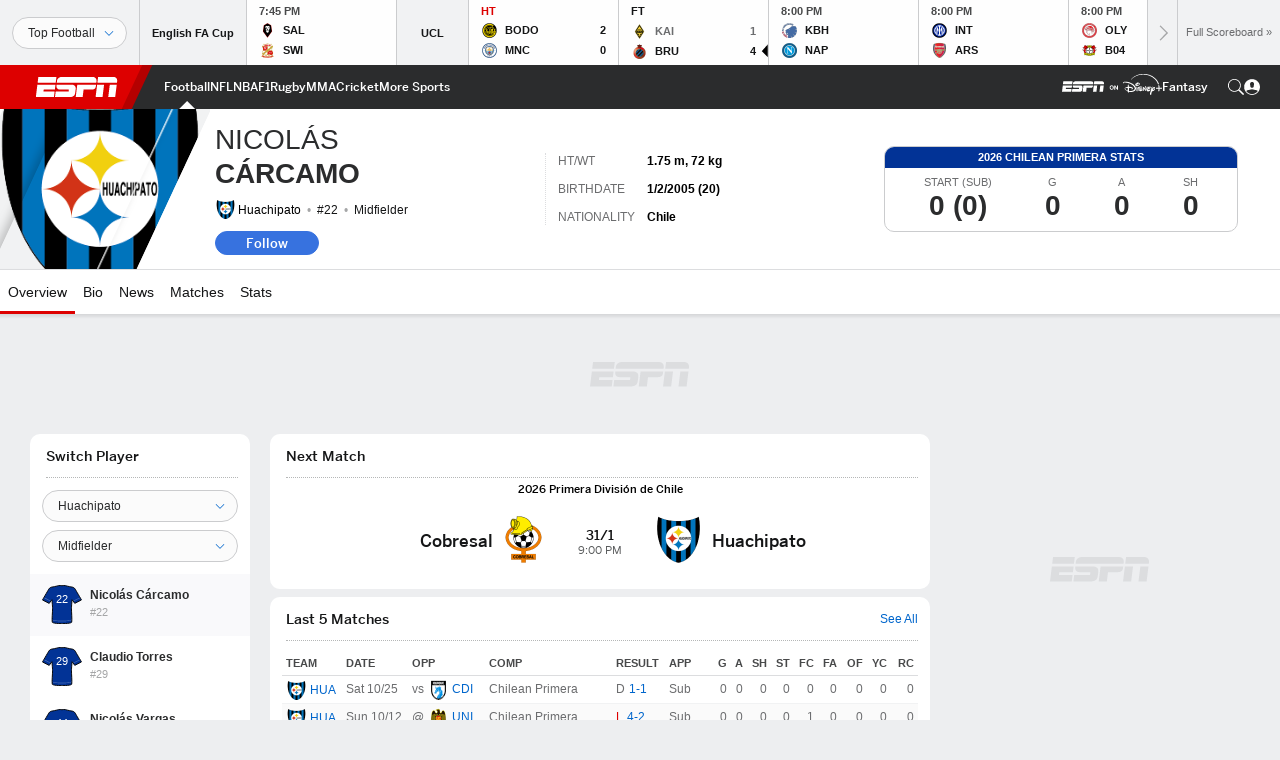

--- FILE ---
content_type: text/html; charset=utf-8
request_url: https://www.google.com/recaptcha/enterprise/anchor?ar=1&k=6LciB_gZAAAAAA_mwJ4G0XZ0BXWvLTt67V7YizXx&co=aHR0cHM6Ly9jZG4ucmVnaXN0ZXJkaXNuZXkuZ28uY29tOjQ0Mw..&hl=en&v=PoyoqOPhxBO7pBk68S4YbpHZ&size=invisible&anchor-ms=20000&execute-ms=30000&cb=71zsjgmvnkcf
body_size: 48830
content:
<!DOCTYPE HTML><html dir="ltr" lang="en"><head><meta http-equiv="Content-Type" content="text/html; charset=UTF-8">
<meta http-equiv="X-UA-Compatible" content="IE=edge">
<title>reCAPTCHA</title>
<style type="text/css">
/* cyrillic-ext */
@font-face {
  font-family: 'Roboto';
  font-style: normal;
  font-weight: 400;
  font-stretch: 100%;
  src: url(//fonts.gstatic.com/s/roboto/v48/KFO7CnqEu92Fr1ME7kSn66aGLdTylUAMa3GUBHMdazTgWw.woff2) format('woff2');
  unicode-range: U+0460-052F, U+1C80-1C8A, U+20B4, U+2DE0-2DFF, U+A640-A69F, U+FE2E-FE2F;
}
/* cyrillic */
@font-face {
  font-family: 'Roboto';
  font-style: normal;
  font-weight: 400;
  font-stretch: 100%;
  src: url(//fonts.gstatic.com/s/roboto/v48/KFO7CnqEu92Fr1ME7kSn66aGLdTylUAMa3iUBHMdazTgWw.woff2) format('woff2');
  unicode-range: U+0301, U+0400-045F, U+0490-0491, U+04B0-04B1, U+2116;
}
/* greek-ext */
@font-face {
  font-family: 'Roboto';
  font-style: normal;
  font-weight: 400;
  font-stretch: 100%;
  src: url(//fonts.gstatic.com/s/roboto/v48/KFO7CnqEu92Fr1ME7kSn66aGLdTylUAMa3CUBHMdazTgWw.woff2) format('woff2');
  unicode-range: U+1F00-1FFF;
}
/* greek */
@font-face {
  font-family: 'Roboto';
  font-style: normal;
  font-weight: 400;
  font-stretch: 100%;
  src: url(//fonts.gstatic.com/s/roboto/v48/KFO7CnqEu92Fr1ME7kSn66aGLdTylUAMa3-UBHMdazTgWw.woff2) format('woff2');
  unicode-range: U+0370-0377, U+037A-037F, U+0384-038A, U+038C, U+038E-03A1, U+03A3-03FF;
}
/* math */
@font-face {
  font-family: 'Roboto';
  font-style: normal;
  font-weight: 400;
  font-stretch: 100%;
  src: url(//fonts.gstatic.com/s/roboto/v48/KFO7CnqEu92Fr1ME7kSn66aGLdTylUAMawCUBHMdazTgWw.woff2) format('woff2');
  unicode-range: U+0302-0303, U+0305, U+0307-0308, U+0310, U+0312, U+0315, U+031A, U+0326-0327, U+032C, U+032F-0330, U+0332-0333, U+0338, U+033A, U+0346, U+034D, U+0391-03A1, U+03A3-03A9, U+03B1-03C9, U+03D1, U+03D5-03D6, U+03F0-03F1, U+03F4-03F5, U+2016-2017, U+2034-2038, U+203C, U+2040, U+2043, U+2047, U+2050, U+2057, U+205F, U+2070-2071, U+2074-208E, U+2090-209C, U+20D0-20DC, U+20E1, U+20E5-20EF, U+2100-2112, U+2114-2115, U+2117-2121, U+2123-214F, U+2190, U+2192, U+2194-21AE, U+21B0-21E5, U+21F1-21F2, U+21F4-2211, U+2213-2214, U+2216-22FF, U+2308-230B, U+2310, U+2319, U+231C-2321, U+2336-237A, U+237C, U+2395, U+239B-23B7, U+23D0, U+23DC-23E1, U+2474-2475, U+25AF, U+25B3, U+25B7, U+25BD, U+25C1, U+25CA, U+25CC, U+25FB, U+266D-266F, U+27C0-27FF, U+2900-2AFF, U+2B0E-2B11, U+2B30-2B4C, U+2BFE, U+3030, U+FF5B, U+FF5D, U+1D400-1D7FF, U+1EE00-1EEFF;
}
/* symbols */
@font-face {
  font-family: 'Roboto';
  font-style: normal;
  font-weight: 400;
  font-stretch: 100%;
  src: url(//fonts.gstatic.com/s/roboto/v48/KFO7CnqEu92Fr1ME7kSn66aGLdTylUAMaxKUBHMdazTgWw.woff2) format('woff2');
  unicode-range: U+0001-000C, U+000E-001F, U+007F-009F, U+20DD-20E0, U+20E2-20E4, U+2150-218F, U+2190, U+2192, U+2194-2199, U+21AF, U+21E6-21F0, U+21F3, U+2218-2219, U+2299, U+22C4-22C6, U+2300-243F, U+2440-244A, U+2460-24FF, U+25A0-27BF, U+2800-28FF, U+2921-2922, U+2981, U+29BF, U+29EB, U+2B00-2BFF, U+4DC0-4DFF, U+FFF9-FFFB, U+10140-1018E, U+10190-1019C, U+101A0, U+101D0-101FD, U+102E0-102FB, U+10E60-10E7E, U+1D2C0-1D2D3, U+1D2E0-1D37F, U+1F000-1F0FF, U+1F100-1F1AD, U+1F1E6-1F1FF, U+1F30D-1F30F, U+1F315, U+1F31C, U+1F31E, U+1F320-1F32C, U+1F336, U+1F378, U+1F37D, U+1F382, U+1F393-1F39F, U+1F3A7-1F3A8, U+1F3AC-1F3AF, U+1F3C2, U+1F3C4-1F3C6, U+1F3CA-1F3CE, U+1F3D4-1F3E0, U+1F3ED, U+1F3F1-1F3F3, U+1F3F5-1F3F7, U+1F408, U+1F415, U+1F41F, U+1F426, U+1F43F, U+1F441-1F442, U+1F444, U+1F446-1F449, U+1F44C-1F44E, U+1F453, U+1F46A, U+1F47D, U+1F4A3, U+1F4B0, U+1F4B3, U+1F4B9, U+1F4BB, U+1F4BF, U+1F4C8-1F4CB, U+1F4D6, U+1F4DA, U+1F4DF, U+1F4E3-1F4E6, U+1F4EA-1F4ED, U+1F4F7, U+1F4F9-1F4FB, U+1F4FD-1F4FE, U+1F503, U+1F507-1F50B, U+1F50D, U+1F512-1F513, U+1F53E-1F54A, U+1F54F-1F5FA, U+1F610, U+1F650-1F67F, U+1F687, U+1F68D, U+1F691, U+1F694, U+1F698, U+1F6AD, U+1F6B2, U+1F6B9-1F6BA, U+1F6BC, U+1F6C6-1F6CF, U+1F6D3-1F6D7, U+1F6E0-1F6EA, U+1F6F0-1F6F3, U+1F6F7-1F6FC, U+1F700-1F7FF, U+1F800-1F80B, U+1F810-1F847, U+1F850-1F859, U+1F860-1F887, U+1F890-1F8AD, U+1F8B0-1F8BB, U+1F8C0-1F8C1, U+1F900-1F90B, U+1F93B, U+1F946, U+1F984, U+1F996, U+1F9E9, U+1FA00-1FA6F, U+1FA70-1FA7C, U+1FA80-1FA89, U+1FA8F-1FAC6, U+1FACE-1FADC, U+1FADF-1FAE9, U+1FAF0-1FAF8, U+1FB00-1FBFF;
}
/* vietnamese */
@font-face {
  font-family: 'Roboto';
  font-style: normal;
  font-weight: 400;
  font-stretch: 100%;
  src: url(//fonts.gstatic.com/s/roboto/v48/KFO7CnqEu92Fr1ME7kSn66aGLdTylUAMa3OUBHMdazTgWw.woff2) format('woff2');
  unicode-range: U+0102-0103, U+0110-0111, U+0128-0129, U+0168-0169, U+01A0-01A1, U+01AF-01B0, U+0300-0301, U+0303-0304, U+0308-0309, U+0323, U+0329, U+1EA0-1EF9, U+20AB;
}
/* latin-ext */
@font-face {
  font-family: 'Roboto';
  font-style: normal;
  font-weight: 400;
  font-stretch: 100%;
  src: url(//fonts.gstatic.com/s/roboto/v48/KFO7CnqEu92Fr1ME7kSn66aGLdTylUAMa3KUBHMdazTgWw.woff2) format('woff2');
  unicode-range: U+0100-02BA, U+02BD-02C5, U+02C7-02CC, U+02CE-02D7, U+02DD-02FF, U+0304, U+0308, U+0329, U+1D00-1DBF, U+1E00-1E9F, U+1EF2-1EFF, U+2020, U+20A0-20AB, U+20AD-20C0, U+2113, U+2C60-2C7F, U+A720-A7FF;
}
/* latin */
@font-face {
  font-family: 'Roboto';
  font-style: normal;
  font-weight: 400;
  font-stretch: 100%;
  src: url(//fonts.gstatic.com/s/roboto/v48/KFO7CnqEu92Fr1ME7kSn66aGLdTylUAMa3yUBHMdazQ.woff2) format('woff2');
  unicode-range: U+0000-00FF, U+0131, U+0152-0153, U+02BB-02BC, U+02C6, U+02DA, U+02DC, U+0304, U+0308, U+0329, U+2000-206F, U+20AC, U+2122, U+2191, U+2193, U+2212, U+2215, U+FEFF, U+FFFD;
}
/* cyrillic-ext */
@font-face {
  font-family: 'Roboto';
  font-style: normal;
  font-weight: 500;
  font-stretch: 100%;
  src: url(//fonts.gstatic.com/s/roboto/v48/KFO7CnqEu92Fr1ME7kSn66aGLdTylUAMa3GUBHMdazTgWw.woff2) format('woff2');
  unicode-range: U+0460-052F, U+1C80-1C8A, U+20B4, U+2DE0-2DFF, U+A640-A69F, U+FE2E-FE2F;
}
/* cyrillic */
@font-face {
  font-family: 'Roboto';
  font-style: normal;
  font-weight: 500;
  font-stretch: 100%;
  src: url(//fonts.gstatic.com/s/roboto/v48/KFO7CnqEu92Fr1ME7kSn66aGLdTylUAMa3iUBHMdazTgWw.woff2) format('woff2');
  unicode-range: U+0301, U+0400-045F, U+0490-0491, U+04B0-04B1, U+2116;
}
/* greek-ext */
@font-face {
  font-family: 'Roboto';
  font-style: normal;
  font-weight: 500;
  font-stretch: 100%;
  src: url(//fonts.gstatic.com/s/roboto/v48/KFO7CnqEu92Fr1ME7kSn66aGLdTylUAMa3CUBHMdazTgWw.woff2) format('woff2');
  unicode-range: U+1F00-1FFF;
}
/* greek */
@font-face {
  font-family: 'Roboto';
  font-style: normal;
  font-weight: 500;
  font-stretch: 100%;
  src: url(//fonts.gstatic.com/s/roboto/v48/KFO7CnqEu92Fr1ME7kSn66aGLdTylUAMa3-UBHMdazTgWw.woff2) format('woff2');
  unicode-range: U+0370-0377, U+037A-037F, U+0384-038A, U+038C, U+038E-03A1, U+03A3-03FF;
}
/* math */
@font-face {
  font-family: 'Roboto';
  font-style: normal;
  font-weight: 500;
  font-stretch: 100%;
  src: url(//fonts.gstatic.com/s/roboto/v48/KFO7CnqEu92Fr1ME7kSn66aGLdTylUAMawCUBHMdazTgWw.woff2) format('woff2');
  unicode-range: U+0302-0303, U+0305, U+0307-0308, U+0310, U+0312, U+0315, U+031A, U+0326-0327, U+032C, U+032F-0330, U+0332-0333, U+0338, U+033A, U+0346, U+034D, U+0391-03A1, U+03A3-03A9, U+03B1-03C9, U+03D1, U+03D5-03D6, U+03F0-03F1, U+03F4-03F5, U+2016-2017, U+2034-2038, U+203C, U+2040, U+2043, U+2047, U+2050, U+2057, U+205F, U+2070-2071, U+2074-208E, U+2090-209C, U+20D0-20DC, U+20E1, U+20E5-20EF, U+2100-2112, U+2114-2115, U+2117-2121, U+2123-214F, U+2190, U+2192, U+2194-21AE, U+21B0-21E5, U+21F1-21F2, U+21F4-2211, U+2213-2214, U+2216-22FF, U+2308-230B, U+2310, U+2319, U+231C-2321, U+2336-237A, U+237C, U+2395, U+239B-23B7, U+23D0, U+23DC-23E1, U+2474-2475, U+25AF, U+25B3, U+25B7, U+25BD, U+25C1, U+25CA, U+25CC, U+25FB, U+266D-266F, U+27C0-27FF, U+2900-2AFF, U+2B0E-2B11, U+2B30-2B4C, U+2BFE, U+3030, U+FF5B, U+FF5D, U+1D400-1D7FF, U+1EE00-1EEFF;
}
/* symbols */
@font-face {
  font-family: 'Roboto';
  font-style: normal;
  font-weight: 500;
  font-stretch: 100%;
  src: url(//fonts.gstatic.com/s/roboto/v48/KFO7CnqEu92Fr1ME7kSn66aGLdTylUAMaxKUBHMdazTgWw.woff2) format('woff2');
  unicode-range: U+0001-000C, U+000E-001F, U+007F-009F, U+20DD-20E0, U+20E2-20E4, U+2150-218F, U+2190, U+2192, U+2194-2199, U+21AF, U+21E6-21F0, U+21F3, U+2218-2219, U+2299, U+22C4-22C6, U+2300-243F, U+2440-244A, U+2460-24FF, U+25A0-27BF, U+2800-28FF, U+2921-2922, U+2981, U+29BF, U+29EB, U+2B00-2BFF, U+4DC0-4DFF, U+FFF9-FFFB, U+10140-1018E, U+10190-1019C, U+101A0, U+101D0-101FD, U+102E0-102FB, U+10E60-10E7E, U+1D2C0-1D2D3, U+1D2E0-1D37F, U+1F000-1F0FF, U+1F100-1F1AD, U+1F1E6-1F1FF, U+1F30D-1F30F, U+1F315, U+1F31C, U+1F31E, U+1F320-1F32C, U+1F336, U+1F378, U+1F37D, U+1F382, U+1F393-1F39F, U+1F3A7-1F3A8, U+1F3AC-1F3AF, U+1F3C2, U+1F3C4-1F3C6, U+1F3CA-1F3CE, U+1F3D4-1F3E0, U+1F3ED, U+1F3F1-1F3F3, U+1F3F5-1F3F7, U+1F408, U+1F415, U+1F41F, U+1F426, U+1F43F, U+1F441-1F442, U+1F444, U+1F446-1F449, U+1F44C-1F44E, U+1F453, U+1F46A, U+1F47D, U+1F4A3, U+1F4B0, U+1F4B3, U+1F4B9, U+1F4BB, U+1F4BF, U+1F4C8-1F4CB, U+1F4D6, U+1F4DA, U+1F4DF, U+1F4E3-1F4E6, U+1F4EA-1F4ED, U+1F4F7, U+1F4F9-1F4FB, U+1F4FD-1F4FE, U+1F503, U+1F507-1F50B, U+1F50D, U+1F512-1F513, U+1F53E-1F54A, U+1F54F-1F5FA, U+1F610, U+1F650-1F67F, U+1F687, U+1F68D, U+1F691, U+1F694, U+1F698, U+1F6AD, U+1F6B2, U+1F6B9-1F6BA, U+1F6BC, U+1F6C6-1F6CF, U+1F6D3-1F6D7, U+1F6E0-1F6EA, U+1F6F0-1F6F3, U+1F6F7-1F6FC, U+1F700-1F7FF, U+1F800-1F80B, U+1F810-1F847, U+1F850-1F859, U+1F860-1F887, U+1F890-1F8AD, U+1F8B0-1F8BB, U+1F8C0-1F8C1, U+1F900-1F90B, U+1F93B, U+1F946, U+1F984, U+1F996, U+1F9E9, U+1FA00-1FA6F, U+1FA70-1FA7C, U+1FA80-1FA89, U+1FA8F-1FAC6, U+1FACE-1FADC, U+1FADF-1FAE9, U+1FAF0-1FAF8, U+1FB00-1FBFF;
}
/* vietnamese */
@font-face {
  font-family: 'Roboto';
  font-style: normal;
  font-weight: 500;
  font-stretch: 100%;
  src: url(//fonts.gstatic.com/s/roboto/v48/KFO7CnqEu92Fr1ME7kSn66aGLdTylUAMa3OUBHMdazTgWw.woff2) format('woff2');
  unicode-range: U+0102-0103, U+0110-0111, U+0128-0129, U+0168-0169, U+01A0-01A1, U+01AF-01B0, U+0300-0301, U+0303-0304, U+0308-0309, U+0323, U+0329, U+1EA0-1EF9, U+20AB;
}
/* latin-ext */
@font-face {
  font-family: 'Roboto';
  font-style: normal;
  font-weight: 500;
  font-stretch: 100%;
  src: url(//fonts.gstatic.com/s/roboto/v48/KFO7CnqEu92Fr1ME7kSn66aGLdTylUAMa3KUBHMdazTgWw.woff2) format('woff2');
  unicode-range: U+0100-02BA, U+02BD-02C5, U+02C7-02CC, U+02CE-02D7, U+02DD-02FF, U+0304, U+0308, U+0329, U+1D00-1DBF, U+1E00-1E9F, U+1EF2-1EFF, U+2020, U+20A0-20AB, U+20AD-20C0, U+2113, U+2C60-2C7F, U+A720-A7FF;
}
/* latin */
@font-face {
  font-family: 'Roboto';
  font-style: normal;
  font-weight: 500;
  font-stretch: 100%;
  src: url(//fonts.gstatic.com/s/roboto/v48/KFO7CnqEu92Fr1ME7kSn66aGLdTylUAMa3yUBHMdazQ.woff2) format('woff2');
  unicode-range: U+0000-00FF, U+0131, U+0152-0153, U+02BB-02BC, U+02C6, U+02DA, U+02DC, U+0304, U+0308, U+0329, U+2000-206F, U+20AC, U+2122, U+2191, U+2193, U+2212, U+2215, U+FEFF, U+FFFD;
}
/* cyrillic-ext */
@font-face {
  font-family: 'Roboto';
  font-style: normal;
  font-weight: 900;
  font-stretch: 100%;
  src: url(//fonts.gstatic.com/s/roboto/v48/KFO7CnqEu92Fr1ME7kSn66aGLdTylUAMa3GUBHMdazTgWw.woff2) format('woff2');
  unicode-range: U+0460-052F, U+1C80-1C8A, U+20B4, U+2DE0-2DFF, U+A640-A69F, U+FE2E-FE2F;
}
/* cyrillic */
@font-face {
  font-family: 'Roboto';
  font-style: normal;
  font-weight: 900;
  font-stretch: 100%;
  src: url(//fonts.gstatic.com/s/roboto/v48/KFO7CnqEu92Fr1ME7kSn66aGLdTylUAMa3iUBHMdazTgWw.woff2) format('woff2');
  unicode-range: U+0301, U+0400-045F, U+0490-0491, U+04B0-04B1, U+2116;
}
/* greek-ext */
@font-face {
  font-family: 'Roboto';
  font-style: normal;
  font-weight: 900;
  font-stretch: 100%;
  src: url(//fonts.gstatic.com/s/roboto/v48/KFO7CnqEu92Fr1ME7kSn66aGLdTylUAMa3CUBHMdazTgWw.woff2) format('woff2');
  unicode-range: U+1F00-1FFF;
}
/* greek */
@font-face {
  font-family: 'Roboto';
  font-style: normal;
  font-weight: 900;
  font-stretch: 100%;
  src: url(//fonts.gstatic.com/s/roboto/v48/KFO7CnqEu92Fr1ME7kSn66aGLdTylUAMa3-UBHMdazTgWw.woff2) format('woff2');
  unicode-range: U+0370-0377, U+037A-037F, U+0384-038A, U+038C, U+038E-03A1, U+03A3-03FF;
}
/* math */
@font-face {
  font-family: 'Roboto';
  font-style: normal;
  font-weight: 900;
  font-stretch: 100%;
  src: url(//fonts.gstatic.com/s/roboto/v48/KFO7CnqEu92Fr1ME7kSn66aGLdTylUAMawCUBHMdazTgWw.woff2) format('woff2');
  unicode-range: U+0302-0303, U+0305, U+0307-0308, U+0310, U+0312, U+0315, U+031A, U+0326-0327, U+032C, U+032F-0330, U+0332-0333, U+0338, U+033A, U+0346, U+034D, U+0391-03A1, U+03A3-03A9, U+03B1-03C9, U+03D1, U+03D5-03D6, U+03F0-03F1, U+03F4-03F5, U+2016-2017, U+2034-2038, U+203C, U+2040, U+2043, U+2047, U+2050, U+2057, U+205F, U+2070-2071, U+2074-208E, U+2090-209C, U+20D0-20DC, U+20E1, U+20E5-20EF, U+2100-2112, U+2114-2115, U+2117-2121, U+2123-214F, U+2190, U+2192, U+2194-21AE, U+21B0-21E5, U+21F1-21F2, U+21F4-2211, U+2213-2214, U+2216-22FF, U+2308-230B, U+2310, U+2319, U+231C-2321, U+2336-237A, U+237C, U+2395, U+239B-23B7, U+23D0, U+23DC-23E1, U+2474-2475, U+25AF, U+25B3, U+25B7, U+25BD, U+25C1, U+25CA, U+25CC, U+25FB, U+266D-266F, U+27C0-27FF, U+2900-2AFF, U+2B0E-2B11, U+2B30-2B4C, U+2BFE, U+3030, U+FF5B, U+FF5D, U+1D400-1D7FF, U+1EE00-1EEFF;
}
/* symbols */
@font-face {
  font-family: 'Roboto';
  font-style: normal;
  font-weight: 900;
  font-stretch: 100%;
  src: url(//fonts.gstatic.com/s/roboto/v48/KFO7CnqEu92Fr1ME7kSn66aGLdTylUAMaxKUBHMdazTgWw.woff2) format('woff2');
  unicode-range: U+0001-000C, U+000E-001F, U+007F-009F, U+20DD-20E0, U+20E2-20E4, U+2150-218F, U+2190, U+2192, U+2194-2199, U+21AF, U+21E6-21F0, U+21F3, U+2218-2219, U+2299, U+22C4-22C6, U+2300-243F, U+2440-244A, U+2460-24FF, U+25A0-27BF, U+2800-28FF, U+2921-2922, U+2981, U+29BF, U+29EB, U+2B00-2BFF, U+4DC0-4DFF, U+FFF9-FFFB, U+10140-1018E, U+10190-1019C, U+101A0, U+101D0-101FD, U+102E0-102FB, U+10E60-10E7E, U+1D2C0-1D2D3, U+1D2E0-1D37F, U+1F000-1F0FF, U+1F100-1F1AD, U+1F1E6-1F1FF, U+1F30D-1F30F, U+1F315, U+1F31C, U+1F31E, U+1F320-1F32C, U+1F336, U+1F378, U+1F37D, U+1F382, U+1F393-1F39F, U+1F3A7-1F3A8, U+1F3AC-1F3AF, U+1F3C2, U+1F3C4-1F3C6, U+1F3CA-1F3CE, U+1F3D4-1F3E0, U+1F3ED, U+1F3F1-1F3F3, U+1F3F5-1F3F7, U+1F408, U+1F415, U+1F41F, U+1F426, U+1F43F, U+1F441-1F442, U+1F444, U+1F446-1F449, U+1F44C-1F44E, U+1F453, U+1F46A, U+1F47D, U+1F4A3, U+1F4B0, U+1F4B3, U+1F4B9, U+1F4BB, U+1F4BF, U+1F4C8-1F4CB, U+1F4D6, U+1F4DA, U+1F4DF, U+1F4E3-1F4E6, U+1F4EA-1F4ED, U+1F4F7, U+1F4F9-1F4FB, U+1F4FD-1F4FE, U+1F503, U+1F507-1F50B, U+1F50D, U+1F512-1F513, U+1F53E-1F54A, U+1F54F-1F5FA, U+1F610, U+1F650-1F67F, U+1F687, U+1F68D, U+1F691, U+1F694, U+1F698, U+1F6AD, U+1F6B2, U+1F6B9-1F6BA, U+1F6BC, U+1F6C6-1F6CF, U+1F6D3-1F6D7, U+1F6E0-1F6EA, U+1F6F0-1F6F3, U+1F6F7-1F6FC, U+1F700-1F7FF, U+1F800-1F80B, U+1F810-1F847, U+1F850-1F859, U+1F860-1F887, U+1F890-1F8AD, U+1F8B0-1F8BB, U+1F8C0-1F8C1, U+1F900-1F90B, U+1F93B, U+1F946, U+1F984, U+1F996, U+1F9E9, U+1FA00-1FA6F, U+1FA70-1FA7C, U+1FA80-1FA89, U+1FA8F-1FAC6, U+1FACE-1FADC, U+1FADF-1FAE9, U+1FAF0-1FAF8, U+1FB00-1FBFF;
}
/* vietnamese */
@font-face {
  font-family: 'Roboto';
  font-style: normal;
  font-weight: 900;
  font-stretch: 100%;
  src: url(//fonts.gstatic.com/s/roboto/v48/KFO7CnqEu92Fr1ME7kSn66aGLdTylUAMa3OUBHMdazTgWw.woff2) format('woff2');
  unicode-range: U+0102-0103, U+0110-0111, U+0128-0129, U+0168-0169, U+01A0-01A1, U+01AF-01B0, U+0300-0301, U+0303-0304, U+0308-0309, U+0323, U+0329, U+1EA0-1EF9, U+20AB;
}
/* latin-ext */
@font-face {
  font-family: 'Roboto';
  font-style: normal;
  font-weight: 900;
  font-stretch: 100%;
  src: url(//fonts.gstatic.com/s/roboto/v48/KFO7CnqEu92Fr1ME7kSn66aGLdTylUAMa3KUBHMdazTgWw.woff2) format('woff2');
  unicode-range: U+0100-02BA, U+02BD-02C5, U+02C7-02CC, U+02CE-02D7, U+02DD-02FF, U+0304, U+0308, U+0329, U+1D00-1DBF, U+1E00-1E9F, U+1EF2-1EFF, U+2020, U+20A0-20AB, U+20AD-20C0, U+2113, U+2C60-2C7F, U+A720-A7FF;
}
/* latin */
@font-face {
  font-family: 'Roboto';
  font-style: normal;
  font-weight: 900;
  font-stretch: 100%;
  src: url(//fonts.gstatic.com/s/roboto/v48/KFO7CnqEu92Fr1ME7kSn66aGLdTylUAMa3yUBHMdazQ.woff2) format('woff2');
  unicode-range: U+0000-00FF, U+0131, U+0152-0153, U+02BB-02BC, U+02C6, U+02DA, U+02DC, U+0304, U+0308, U+0329, U+2000-206F, U+20AC, U+2122, U+2191, U+2193, U+2212, U+2215, U+FEFF, U+FFFD;
}

</style>
<link rel="stylesheet" type="text/css" href="https://www.gstatic.com/recaptcha/releases/PoyoqOPhxBO7pBk68S4YbpHZ/styles__ltr.css">
<script nonce="dtYUMdsiJvQXEXKCksJCbw" type="text/javascript">window['__recaptcha_api'] = 'https://www.google.com/recaptcha/enterprise/';</script>
<script type="text/javascript" src="https://www.gstatic.com/recaptcha/releases/PoyoqOPhxBO7pBk68S4YbpHZ/recaptcha__en.js" nonce="dtYUMdsiJvQXEXKCksJCbw">
      
    </script></head>
<body><div id="rc-anchor-alert" class="rc-anchor-alert"></div>
<input type="hidden" id="recaptcha-token" value="[base64]">
<script type="text/javascript" nonce="dtYUMdsiJvQXEXKCksJCbw">
      recaptcha.anchor.Main.init("[\x22ainput\x22,[\x22bgdata\x22,\x22\x22,\[base64]/[base64]/[base64]/bmV3IHJbeF0oY1swXSk6RT09Mj9uZXcgclt4XShjWzBdLGNbMV0pOkU9PTM/bmV3IHJbeF0oY1swXSxjWzFdLGNbMl0pOkU9PTQ/[base64]/[base64]/[base64]/[base64]/[base64]/[base64]/[base64]/[base64]\x22,\[base64]\\u003d\x22,\x22V8Ouwp3CrFZ1a8K1wr3CjsOnT8O1bcOBfXLDqcK8wqQIw65HwqxFecO0w59Zw5nCvcKSLMK3L0rCnsKwwozDi8K/R8OZCcOQw54LwpIqXFg5wqjDm8OBwpDCvSfDmMOvw5pow5nDvl3CkgZ/LcObwrXDmA9rM2PCuWYpFsKRGsK6CcKqLUrDtDRqwrHCrcOxLlbCr1UnYMOhH8KJwr8TRFfDoAN5wq/[base64]/DpMKFwpRmwp4lw6VKwq8iwpsTUhDCtQ5xZjcHMMKKTHbDksO3KUTCm3MbG2Ryw444wqDCoiE9wqIUERrCtTVhw4zDuTVmw6fDl1HDjyIsPsOnw57DvGU/[base64]/Mx03FzBlaMO0FUbCgsK1w5BdwrfDkR56w4gVwrcTwpNzfHJPCXspIcOXVhPCsHjDj8OeVURxwrPDmcOfw7UFwrjDnk8bQQEnw7/Cn8KlFMOkPsKzw4J5Q3LCpA3CllJdwqx6FcKIw47DvsKSAcKnSkLDmcOOScOGNMKBFW3Ci8Ovw6jCnRbDqQVtwpgoasKNwqoAw6HCtMODCRDCpsOwwoEBEwxEw6EcZg1Aw7lfdcOXwrbDm8Osa3MPCg7Dj8KQw5nDhFfCicOeWsKeOH/DvMKeGVDCuAJcJSVkf8KTwr/[base64]/[base64]/Ci8Kawp5aLAdXw58GwofDp8OXVAPDkx3CmsKVY8OoT1t4woPDlgfCrRRaYMO0w6h6VcO6ZA9CwroSOsOdSsKDTcOvWmcSwroEwpPCpMOQworDi8O8woZqwoXDssKqYsOSY8OsHXjCslTDr2DClW48wovDlsO1wpUBwrLDucK5LsOJwotBw4XCjMKCw6zDkMKbwr/DklXCiQjDrnhHD8OGD8OabSpewowCwp5yw7zDvsO4Ij/DuHV4ScKtFjfClEIOGcKdw5vDnsOnwp/[base64]/CscOVwqwMCMOuw5zDkloawrnDk8OAwpfDsFc/IMKKwrksABNGI8Okw63DqMKOwopGQARmw6sww6/CpS3CqDNaR8ONw4PCtSzCkMK9WsOYSMObwrRmwrVKNjktw77CjlfCo8O2CMO5w5Miw5NhH8OkwrJewpHDsB5wGzQmRmBuw51fV8KUw7FHw5zDjMOQw6wuw7TDtkDCiMKowrrDpxHDvhAXw5ABLX3DgmJMw4XDuWXCuj3CjsOjwpPCkcK/LsKUwo5awrAKW0MkeiJMw6dXw4PDv33DtsONwqPCksKYwq7DucK1e3NcPQE2AG5CLlLDscK0woEiw6NbEsKoTcOww7XCicK6BsO3wrnCp2cuMMOiN0PCpHIBwqXDhyjCu0MzZMOLw7cnw5nCm2dVHg7DjsKFw6kVIsKNw5LDh8OvbsOQwqQ2dz/Co2jDrDhUw6bCh3dqc8KvNn/DrQFrw7ZZWcK8MMKma8KcQ30MwrYFwqBxw7Y9w5Vqw4bDhgoncVU0PMK/wq5XNcOmwrzDn8OVO8K4w47DjlVvBcOuTsK7dH/Cl3h1wolCwqjCiWRWbkVMw4zDpiAjwqgoMMOAPsOGHCUBEyFlwqDCgnFbwrXCnWvCqG3Dt8KGCXnCp1l4NcO3w4NIw5M6OMO3OnEmZcKodMKgwrN5w68dAAlFa8Ozw4XCjcOPL8OEZD3CgsOgOcKowpfDucKow4cXw5LCmcK2wqpVBxE/wrPCg8KnQ3zDhcODTcO0wowLXsOocE5XY2jDs8K1VcKXw6TCtcO8W1nCsgnDlC7CqRI2b8OzCsOdwrzDoMO7woluwqBMakQ8OMKVw4g1B8OpaDbCg8KiUnPDjys/entSBVHCpsK6wqYKJwXCr8KsU0XDuAHCs8KSw79TNcOMwrjCvcOQZcKMQAbDkMKSwqxXw5/[base64]/[base64]/CssOiw51qw7kbw5rCu8O6UX0rdsOKR8Omw5LCpMOOZsKSw5Q7MMKRwoLCjgFYccOMdsOpHsKkO8KgMDHDpMOSakBlOANowpx5AFt7FcKJw51dIFVYw7sbwrjCrVnDlhd2wrRlaj/[base64]/wprDgUTChxfDlsOvEsOaa1U3wpAaNm9EAcK7wqA4QsO7w7/Ci8OOCHoaXcKOwpfCvRJxwp/[base64]/CocK+R8KkwrkSwq5bWS8+OMO/w4zDi8OaaMKyBcOXw5vChR0pw6LCn8KbO8KXdxHDnnEXw6jDucKgwrHDsMKhw7h5LcO4w4I7E8K/EHstwqHDrjMPQ0UAZjrDhRTDox93Tg/CscOnwqV3ccK7PydIw4s1ZcOjwq1aw6rChjdGVsO2wpxbCMKcwqoZZ0Ziw5oywq0bwo7DucKNw6PDtyhSw6QPwpfDhi4TZ8KJwod9esKGMlTCkm/DqGI0fsKda1DCsCBPMcKTCsKNwprCqzDCtlcXw6ITwrF1wrBaw4/[base64]/[base64]/Do8OIBxfDkUvCh8KnCmISw5DCjcKdw4vCvcOLwpfClXUQwp/Cix3Cq8OjPFpYWAA0wqLDisOhwpPCncK0w7cZSTpGUUYowp3CtErDsF/CtcO/w5fDq8KsTnPDvjHCmcOTw5zDrsKOwoB6Kj7CiEgQA2PCqMO1HD/Cm3fCj8ODwpDDpEcmcWxrw67DjWHCsz5yGHdWw5vDkBdNcRxgFMKlTsKdBSPDusKDX8OCwrQ0O0hmwpvDvMKFO8KQLB8kPcOiw4fClTPCnVo8wrvDmMOlwpzCrcOiw4DCvcKnwqQ5w5HCvsKzGMKJwq/CkwhSwqgIF1bCvMKQwrfDs8K+HcKEQW3DvsO2fxzDoEjDgsKyw6QrI8K1w6nDuAnCtcKrdz92NMKIQcOcw7DDkMKbwqNLwpHDmHBHw5vCqMKIwq9dHcOVDsOuRnnDiMKAIsKdw7w3GW96WMKlw7gdwox/B8KADMKbw6/[base64]/[base64]/wq3CgcKYw6pyw5nCgsKgZ1vDv8OVLsK6wpVLwoAhw5rCoRQIwrkcwpnDvTRHw5PDsMOtwpRaSj/CqF8iw4rDiGnDqnvDtsO/B8KAWMKLwrrCk8KjwrnCtMKqLMKSwpfDncKWw4tHwqd7dAF5EUNrcMOydh/CvcK/csKuw6Z6LzErw5F2CcKmAMKLO8K3woYcwpwpKMOnwrB4HMOew50nwo1oRsK1BMOAKcOGKE16wpfCtEbDjcK4wqjDpcKpCMKJUHhPGhdmM0NBwpBCLUHDpcKrwrBJI0Ydw5QWfV7CjcOpwp/CsDDDpcOxIMOtIsKbw5YtYsOTZygSb1UKVT/DvyvDksKzXsKow6vCt8K+Cw7CoMO/TgrDtcONMCE4IcKHYMOkw73CoS3DhcKAw5rDucOnw4jDm3lYMRghwo1mfTLDiMKUw5s7w5IXwowUwq/CssKYJCclw519w6vCm1/DisOFEMKzDcOlwoXDisKEY0cNwo0KGnMiHcKsw5TCuAnDssKlwqM/dMO1Bwcaw6fDuEXDhzrCq2XClcOgwpluZcO3wonCusOgEsKLw7p3wrfCkDbCpMOpe8KvwowpwppEcGY/wofDmcKccBNjwrxNwpbDuyFMwqk/MAVtw6gOw7bCksKAYlpuZyTDusKawrZjV8OxwpPCosOcR8OgfsO2V8K9eD7DmsKtwrrDv8KwGgw3MEjCml07wpTDoxXDrsOKb8OkUMOrSEQJPcOjwrbCl8Okw7Nec8ORcMK2JsOXDMOMw6hlwp8Kw6/Cu2k6wofCilxxwq/CpBtww7PDkEBOendYesK1wrsxM8KVK8OPUsOdCcOudzJ0wpp5VwrDucOkw7PCkkbCig9Mw6B9bsObPMK+w7fDrWl/TMOiw6TCmRdXw7LCgcOFwpNow7fCq8KeLTbClsOpXH4hw7LDicKYw5AnwpYsw4/DgCF7woDDvUJ4w7rDocOvEMK3wrsAVcKQwrZiw74dwp3DssOYw5MoAMOYw7zDmsKDw41yw7jChcOcw4zDjW/[base64]/w4jDqcKRdB3DhsOww4XClcOkGg3Ch3LDgQ9xwr8lwq7CqMOyT3fDjmLDqMO4dDLClsOuw5d7NsOtwos4w7svRQ8Lc8ONd2DClsKiw6RywpPDvsKOw5wjKj3DsEbClj12w4IZwqBENQp5w6l3ZRbDtTsUwqDDoMKuSzESw5BMw7EEwqLDgQ/[base64]/[base64]/CtVXCmilQw63Dg8OfNsK/JnFtwqAkwrfDtcKFwpDCh8O7w5LCv8Kyw5gpw68yGRsmwrAwcMOow4bDqFN0OgoAU8OvwqvCg8O/L0fDumHDsBdGOMKTw6zDjsKkwq7Co08awq3ChMOjc8OxwowzEAXDh8OgQj9Ew7jCsxjCojdfwqQ4D058F1TDsl/DnsO9IwvDkMOKwroOesOOwrPDmMO6w5rCvMKUwp3CsEHCr3TDksO/Q3/[base64]/CisKMw6snw4LCpBlsesOqAWTDm8OfDhZ9wqlhwoNYO8KXw7cLw5dywq/DnUTDrMOuT8OywrxZwqdow6rCmSAww4rDhXHCuMOhw69dbSRxwoPCk0kDwqN6QMO/[base64]/DisO6IcOjwoLDpcOqXsKOTMOBRGTDnsK1b3FMwot+VMOMOsKswp/DnBZPaVnDixR4w7JzwpUPVQg1KcKodcKdw4Akw4QywpNwY8KPwrpBwoR2SsKNUcOAwo0pw5bDp8OeGzkVEHXCu8KMwqLDqsOmwpLChcKQwrZ4LnvDqsO5W8OOw6/[base64]/Cv2jCrVzCqsObwoLDvGgzwroNwqDChcOLeMKfNsOqUkZpHTshK8KSwr0Ow5Q6OX00a8KXNiA1fizDnTogXMOsIk04JMKVckXCjynDmSM3wpFJw6zCocObw69vw6bDpWQKCB0+wrnCnMO+w7PClR3DiT7DscOtwqlLw7zCtwJJw7jCsQ/Dq8KUw7HDnV0awrclw7tawrzDnUDDhzLDn0fCtsK0KhLCtsKywo/Dsn9ywrhzOsK5wosKAcKHUsOMw7/CtMOiLCPDisKxw55qw5ZFw5/DiA4Ye13Cs8O6w6bCqE1rSsKRwrTCncKGOy7DssOyw7F8SMOpwp0vDsKyw50OKMOuXxXCtMOvIsObdgvDkU9dw7gOR0DDhsKCwpfDpcKrwpLDkcOsPW4LwrrCjMKuw4YDF3zCg8ObPW/DvcOfFkjDicOgwoc6asOiMsK5wq0eGlPDpsKLwrfCpSLCmcKGw7TCklDDs8OUwr8CUR1NWFMOwovDtsO1f23DgFJBTMOdwqxsw60QwqRXC2HDhMORO2TDr8KXDcOrwrXDgBllwrzCu1tCw6V0wr/DuFTDsMOcwqcHDsKIwoXCq8KLw5/Ct8Kxw5tYPRvCowdWdsKuwofCucKlwrHDrcKHw7XCucKELcOCTljCvMOmw74gC0N6B8OBJi3CrsKeworCjcOnccK+w6jDiW/DlMK7wojDn0paw7XCiMK+N8ObN8OKQXV+CsKaVDxqdj3ChXE3w4ACOSFQV8OSw5vCmnvCvn/DhcOjB8OQR8OvwrnCscKSwrbCijFUw7NMwq8kf2QOwp7DiMKpNWpoT8KXwqpRQMKPwq/[base64]/Cp8OZfHhLwo7CuMORwq7Ct0fDoEPClcOHwq7CvMKkw60wwqrDkMOKw4/[base64]/Dm8O0Fx06w4bDl3vCrsOvwqLDpMOzeAjDjcOxw6TCmHTCpn4yw6HCtcKPwpk8w7s1wrzCucKowpjDmHHDocK5w5vDukl9wotHw74Kw4fDssKhfcKew5d0OcOSSMKtQS7CmMKewoQPw6HChx/ChzoidDnCvD5SwrvDoBJqaQjCkwjCscOIYMK/wooRJjLDnMKzcEYWw6DCrcOWw6PCpcKmXMOkwppOFBjCscO1SE49wrDCpkvCj8KawrbDnUrDsUPCpcKwVGFkGMKXw4wkVULDjcKrw618MGPDrcK6TsKMXTMcI8KZShABCsKLacKOF2o8XMONw4fDiMKaScKgczdYw4vDvz9Ww7/CrxrChMKtw4E3DVbClsKtT8KxNcOKbMKIIQFnw6gbw6bCnR/DgMO/MHfCi8KvwonChMOqK8KkURA+C8K9wqbDuBoNekIWwovDiMK/JMOyHnBXI8Owwq3DssKEwohCw7jCrcKzCDLDuGhDeScdRsKTw65rwo7DiGLDhsKwGcOBUsOhfUZcwqlWfzFpXncLwp0uw5nDrcKhPsKhwqnDjkXDlsObK8OPw45vw44Aw607cUNDeQTDvRJRfcKwwrp/aCnDqsOyfFpAw7h+TsOoK8OqdnMVw60+JMObw4vCmsKEaB/[base64]/Co8OGwrfDi8OCwo3DqUfChsOvw6VXw7Zww57Drk3CoRXCnTwmR8OTw6ZOw57DvzjDolTCnxE3AV7DlwDDj2kPw58ialjCqsOTw53DtcOZwpFtG8OsCcOaOMOTccKWwqcfw5QYIcOVw6AFwqHDvFo/[base64]/CoMKfLMO1wp1xw7jCtcO1AF4YRMOow7TCq8O6XMORVWXDjA8UMsKZw43DihR5w5wUw6MOdUXDqcOyeg/[base64]/Cg8K7w61zwpAQb8O3w7E3wpnChcK1alPDvcOZdMKLD8Ojw4bDicOhw6rCqxnDv24QNRXCnzp1BHvCosKgw5c1wrDDsMK8wpTDsS06wq8jMV/[base64]/CvsK5HMKMUHIWRMOAwqwpb1LCusK+wrLCrWjCu8OMw6DCp8OUQGgNOBvCoTLDhcKFBRXClRvCjSzCq8KSw55+w5tpwqPCjcOpwr3CpsK+IT/[base64]/[base64]/CmUlwDETDq8OgwpsAwpDDmQfCqcKJw6daw4YJfzfDtxRGwrHCgsK/JsKyw55nw7BRWcORJEAmw6zDgBnDh8KAwpkzemR2Y0nCuCHCvwERwqnDijzCisORHlrChMKXcm/Cj8KHLGNrw6XDnsO3w7TDuMK+Ak4BDsKhw79IcHVhwro/CsKud8KYw4AlYcOpCBcifMOfMMKMw5fCnMOjw5tqRsK2OwvCpMOqIQTChsKmwqXCokvCicOSD257OsOgwqXDqVg2w6fCksODWsOJw4xeUsKNZW3Cv8KOwovCvCnCtDEdwr87T39RwobCpSBow61Uw6fCqMKDwrjDrsOgM2U6wpNBwpJQXcKPXFbCiyvCrABmw5/Do8KdCsKESVhrwp1pwo3Co0gXSTkgIC1fwrTCrMKJY8O2wozCkMOTJit6HRNsS3XDnQHCn8KeVVTDk8O/M8KoUcK7w5gFw7s3wqzCi29YCMOnwocoUMOVw77CnMOVK8OtQzTCl8K5bSrCksO5FsO6w4fDk1rCvsOkw4fDrm7CmxLCg3fCsy54wpI3woUJccOVwpALdDZ/wpvDqCTDg8OxRcKBQ37DpcKSwqrCs10yw7p0e8Obw6AHwoZaNsKIQcO4wo5ZAWwYIcOiw5ddbMKCw7HCjMOnJsKeMMOPwpvCs04qBiAQw4lTa1jDlQjDgXYQwrzDsUEQVsO5w4PClcOVwr13w5fCqVxYVsKhTMKAw6Zow4TDusORwoLCi8Kiw4bCm8Kcay/[base64]/CkUzDlywAbcOhf8KiPcOPLcOXHsKmw7I2wqVOwobDksOyfxNNYcKFw7nCvmvDlmZ/IMKqHz4CLXzDgm8BFkTDjBPDk8Ogw4/Cr3I7wo/[base64]/w6Mzw5zCtsKsTMKjCMKPwobCgsO/woF/fsO6DwnClcOGw7rCv8KSwok8I3TCpnrChcOnKAFRw53DisKiDxDCnnzDpShtw6zCj8OtajgeTE0dwqohw7rCgHwHw7Z2LsOPw44aw6EOw5XCmUhRw7pOwqHDgg1pLMK5Y8O9Ln/[base64]/Dp8ORM8Orw5sYw4Z8w5pNwox3fXzDqk8tw4ElQsOuw6BbZMK4X8OLLChkw57Dtj/[base64]/[base64]/Di8KielnDhMKAw7rClcO6djvCp1/CglUrwo7DocKECsKXd8KEw4dmwrTDjMK3wqEGw4zClMKBw6LChyfDsVNndcOdwoJADGzCpsKpw6XCv8OwwqLCp1/[base64]/[base64]/DkCPCkREOwqwOSRvCusOBwpY4fVbDkDzDsMOYNVjDpsKfCBh2LsK7KAVHwrbDmsO6WmQIw6sgZQwvw41gLQ3DmsKdwp8PFsOFw53CvMOVDwzCvsOTw6zDsCbDqcO5w5MLw7AeOnvCncK2JcKYTjTCsMKZS2PClsO2wpF2SRMAw6Q8MGh5bcO/wqJ/worDr8Olw7tvSzLCgm0YwrhXw5Qqw4wEw6Mnw6nCicOew6UhUcKnFCbDusKXwq4wwobDmXTDo8Oqw7s+YnsRwpHDn8Kfw5dXIClLw5/[base64]/w5RlK1I5w6dsSG7DlhfCqGUUwppgwrEowqN6w601wovDvS1EV8Odw6/DiSFNwrfCr0HDksK1VcK0w4nDgMK9w7fDjMKBw43DlgzCsnx+w7HDnWNaEcOpw60NwqTChzTClsKEWMKuwqvDrMOeDMKewolyNS/DnMKYMylbe3FnC2xSPkHClsOrAHALw4FywqpPFB5mw57DnsObTUZUV8KWG2JvegklXcOmdMO0OMKMIsKdwrAcw6xtwrALwoMTw4xVbD4YN11Iwp46fDjDtsKxw6dEwojCoDTDlxHDnMOaw43CuSrCnsOCPMKDw5YPwpbCgWEUOgl7GcKaN0QpDsOUCsKVQR/CmTnDhcKvNj4Qwowew590wpTDocOCdlQbX8KMw4HClxrDtj7CscKvwqXCm0ZzZzMywpNRwqTCm07Dom7CrgBKwoPCqWTDl1jDgyfDusO/[base64]/CtsKnw5J3w4MCM8Ktw6rCrWrDkMO5O1bCqHs8EsKxTsKQIWnCpBHCqlzCmFZvOMK1wpDDtSBgFmNOTB89RHtCwpdYRjHCgEvDpcKawq7Cv0wQMGzDszV/BSrDicK4w40vV8OSCkA4wq1Rfl1Xw77DucOiw4rCpAU5wqJ1UwIBw4Baw4/Cmxp+wrRHN8KFwqTCtMOQw4o+w7lFDMKfwrPDtcKPF8OgwpzDm3fDgSbCrcOvwr3DowkYHxJmwqrDsDnDh8KhUATDqhkQw5rDgRbDvzQww7AKw4LDhMOgw4VMwqrCsVLDpcOdwqVhERkrw6oMOMONwq/Ct3XDpxbCpB7Cv8K9wqVnwpTCg8KbwrHDqWJPfMKQw5vDlMO1wpEdNWfDr8Oow6I6UcK9w4fCncOjw6bDtsKFw7DDjTLCm8KLwpdvw7lgw4MSFsOWUcKDwq5BLsK8wpbCjMOpw4ojTRsuWw7DrBTCpXLDj27DlAUbaMOQYMOMJMK/[base64]/CrEFuAsO6Tz49w6wZwqrDq1XDqcK2w6UGwoLDrMKwe8KiD8Kce8OnQMOmwp1XSsOLJTRjUMK6w7rDv8KnwrrCp8KWw6zChcOCAGJnJkfCqsOwC3YYXzQBdg10w5fCqsKsPwTCqsOBN0nCt1RWwp84w7nCsMK3w5NBCcOJwpEkcD3Cs8O1w6dfAxvDoVxRw4rCisK3w4/[base64]/[base64]/C0sew5g/w45VwoFnNiJ/GiPDt8Owc1/CkjUIw7nDkMONw5PDrwTDmGXCicK1w60Pw4LDjklpAcOtw58fw5zCiTzDqx/DhMOKw4rCiTPCtsOCwpPDv03Dk8Onw7XCtsKswqfCsXsJQcOIw6o4w6DCtsOgd3bCoMOnSn/CoT/ChUZywrPDrRvDkHPDscKJI0TCtMKbw4NAfMKSGiphYhLCrwprwrpFNjHDu27DnsKyw4svwpRqw69HPcKAwr9nDcO6wqkgMCgpw4nCjcOPHMOhU2M3wq9kaMKVwpBEYg9Aw6PCm8Kgw6ISEjrCqsOHRMOHwqHCkMKew5/DtzzCqsKIRiXDrFjCmEXDqwZZJ8KEwprCoTvCn3gebQrCtDhpw4rDrcO9HVglw6NdwotywprCu8OUw5Epw6EswrHDqsKUIsOVecKnYsOuwr7CusKBwoMQY8KqQ0B7w6TCgcKgawZOA384Qg5DwqfCuXkBQzZbRD/Cgh7CjFDCrEkyw7XDkDYNw4rCrQjCpsOOwr4+UwghPsKNO1vDn8KJwo8LSCfCiFF/w6TDpMKtBsOzFgzDtyIVwr0yw5kmMMOJfsONw4PCvMOrwp9EMwt2VmbDpjTDoC/Dq8OLw5cJUcKiw4LDk1YqG1nDtELCgsK6w4/DoS47w5fCmcO8HMOnLkkIwrLClVstwotAaMOKwqrCgHLCrcKQwrJNPMOMw4/CvirDuDbDmsKwDC5rwrM+Mi1sR8KcwpUEMz/[base64]/CvUYiw4Q8w7wzYkTCi8OnK8ONOsOza8Koc8KvA05/aiV9Q2jCvcOew7vCm0Z5wqZLworDvsOcUsK/wqjCri8Zwo5/SCHDjCLDmgAJw5l5cT7Dm3UxwrBIw7lyHMKDZCNdw68wfsOtNER4w6Vrw63Dj1Maw6Zxw6JFw6/[base64]/DhRZ0GCJNwrjDt03DgG4Xwo/DrgQRwpsSw6doB8Ovw5J+IE3DuMOdw6x+GF4xGcOfw5bDmXUmMz3DiDDCqMOTwq9ow5zCuxnDjsOVd8Oawq/DmMOFw4VBw6F8w4bDhcKUwoF1w6ZZwqDDtsKfG8OqQsOwREk7ccOEw7rCt8OWPMKjw5fCk37DncKUSBvDo8OLDRlQwp9gWsOVbsOQC8O4E8K5wp3Djwptwqxtw6YewqcTw47Cn8KQwrfDkF3Dil3DvWAURcOgd8O+wqt/w5jDiyTDocOpdsOnw4EZYxUYw5YpwpA7dsKIw6s0IkUewqDCn0w0cMOCW2/CtBRpwpIMb23Dr8OuX8OUw5XCoGZVw7nCl8KVaybDm1VMw5k4GMKSccOGQy1FX8KwwprDn8KWPA5DaxUjwq/CsjfCuWzDlcOqZxt9D8OIMcKowpVJBsOtw63CpADDlRTDjBLCn0d4wrVkc3tQw4rCscO3TD7Dr8Oyw4bCg3c3wrUmw4vCgCHCrsKUB8K9w6jDmcKdw7jCtH7Cm8OLwoVhMXzDusKtwqTDrhx/w5NHJzLDmAVzbsOSw67DsURAw4Z+J0vCvcO4LnohaicOwpfCjMO+e33Doywjw64Lw5PCqMOuGMKmL8Kcw6V0w6tzN8K3w6vCuMKlUD/CqV3DsUAVwqjChmBiFsK6FDlUJBNFwobCv8KtOGtKBzzCq8Kvwr5qw5fCjsODXsOUR8Khw7vCgh1fDXLDhR05w70bw53DlsOveDROwrPChBdgw6fCocODPsK2LsKOXlQuw5XCiRDDjlLDuCEtX8Kew4ELSTM7w4JKZALDvS8UU8OSwonCuUA0w5TCngjDmMO0wr7Dgh/DhcKFBsOPw43CjSXDosOEwrLCoR/CtB96w40awr8WY03DpsO+wr7Dn8ODWMKBOzPCrsKOOzk1w5kicQ/[base64]/wpHDvjdnR8O2w5zDvcKKQFLDq8OOwokXGytVw6YNw6XDucOsbsOAwpbCpsO0w5YEwqkYwqIkw7PCmsKLR8OPRGLCucKUSlQHO13CvgZNMCHChMKxFcOEw7lWwoxQw5ZXwpDDtsKtwqtMw4nCisKcw5N4w4vDuMOxwpUDBcKSCcK8JMKUDUZyVj/ChMOjcMKxw5XDk8Osw7DCpl1pwpbCpXlMMFPCil/DonzCgsOaVDTCgMK5LS8mwqTCiMK0woMyWcKGw5RzwpkkwqVrNQBzMMKfwphQwqrCvHHDncKXHSrCrBfDk8K9woAWP0B2bA/[base64]/wr5NwqrDpcK7CcK/wqJoETw+YMKQwqVMKA0JawVnwqTDh8OKGcKxOsOcMBPChz/[base64]/CgUnDlEHDuz7CqcKxdlVzAcKIF8Kxw5Z/wqbDmnnCisO5wqvCpMO7w4hKV2xHfcOrXCHCn8ODBCcDw781w7LCtsOZwrvDocKHwp3Ckh9Aw4XCuMKVwoNEw7vDqjxUw6PDjsKnw6QIwo8MLcKmHsOEw43ClU5mZR98w5TDssKWwoPCrn3DvFLDnwjDp3rCiTjDgVEKwp4HXCPCjcK6w4HClsKGwqF/AxXCtsKew7fDlWJKLsKAw4vDojhCwqQrInADw50vOm7CmWYrw4tRJE5uw57CnXQMw6tdTMOuLT/DpH7CmsOxw6zDl8KDbsK8wps4wqTCgMKbwq1+LMOzwrrDm8KMNsKzPzPDiMOGHSvDglJ8McKQw4TCg8O8a8OScsODwqzDnkrDsTPCtSrDuF/CjMKEDzcKwpV/w6/DocK3LnDDo3nCtiQow4TDqsKRMcK5wpIbw6Fmwr3CmsOVd8OrNh/CocKgw77ChCPCiW7CqsOww5dOXcOnU3NCUcKaLsOdF8KpIBV9AMKyw4MySWvDl8KcQ8OrwownwpNLNG55w5kYwozCisKGLMK7wrQZwqjDtcKRwo/DkWUjWMKrwq/DnlDDncOMw6ARwoBow4rCk8OMw7nCpTZ+w7VEwptTw53ChjfDt0duQFZKEcKNwoMJfMOjw7fDi1XDrsOEw7RwYcOnX3jCtcKmChojEzE8wokiwqgdY1nDkMK2ek/DlMK2L0cWw41tFsOsw6vCiCjCtHjCmTPDncKwwqzCi8OeZMKYZnLDt3Jsw4Vwa8Ogw4Eiw6wVVMOFBxrDg8OPYsKew5jCusKuQVobCcKnwojDm21twqvCv0HCh8OrYsOfEQXDixvDvHzCj8OiMV7Dow8swohNKmxvD8ODw491BcKgw5/CvlDCiHHDg8Ksw5jDonFZwovDuyZ9CMKCwqrCrDvDnjoqw57DjAJpwrrDgsOfOMOmMcKOw6PClQNhTRvCu3B5wqExeQDCnBMIwrPCo8KKWU8owqtUwq1iwoUQw68xK8OYa8OIwqlhwqQNRTbChH05EMOkwqTCqThjwpgyw7/[base64]/[base64]/CjsOyZHjCmQoVe2jDuyMtwq0CL8OpGBvCqgTCuMK+V30RPXzClBogw64Ddn8lwpMfwp0gawzDgcKmwq/Dk1QUccKuNcOnEsOPSkAUJMKcMMKAwo4Dw4PCoSRJEBHDtBYTBMKrBVxRIF8mPmcrOg3CtWvDo2TDmCopwqcGw4xlRMO7MGRuMcKhwrLDlsOLwo7CgCdGwq8IH8K5Q8ObEw7Dn3x3w4p8FXHDniLClcKrw4TCqlQrQR3DkzBbT8O/wrF/EzlgS0F+UzNJYSrCnVrCisOxVCvDslHDigLCkV3Dmi/[base64]/DhMKAYC5DXwfCvMKvXMOFwqQ3WMK7wqDCsxnChsKrHcOlFjrDqAEqw4jCsjHCk2UMUcKfwrHDqBjCucOtPMKPdW0AQMOow7kiFyzCnj/CrHRqCcOfEsOmwrLCviHDt8KdTTzDrCDDmEA5ScKwwoTCnVvCgDHChEjDt2/DlyTCmwViORfCqsKLJsOLwrrCtsOgbSA9wqTDusO+wqgXdjsRLsKiwpp9D8ORwq9iw5bCjsK6Gl4nwojCvSsuw6HDhBtpwqETwod/dW/Cp8Olw6LCtsKHcXXCp3PCk8K4F8OXwoJIdW7DlVHDjUQjIMOiw414WsOTEDHCnl7CrChMw7QSHhPDj8Oywo80wqbClkTDlH55NAByPMKwcAI/w4I0GMOJw49swr1WCBYsw6EVw4XDnsKaOMObw6rDpQ7DhlgqX1HDssOwCztcw47CsDjCicKXwpEMTm/DgcOzKz3CvsO4GUc7WMKfSsOWwr9gVFTDusOcw7PDlivCrcKra8KHaMKqSMO/[base64]/DsRQwwp0rwoQ/[base64]/SlRoP8OeEA0wwptLwq4PZX/DnMKmK8Odwq52w4N2wrk5w69rwpEnw5rCi1bClW0vJ8OXQTMmfMOqDcOoFSjCoQxSNSlFZgIbMcOtwohmw7VZwqzDjMOcfMK9fcO/wpnCnMOPahfCksKjw5rClyUOwr81wrzCj8KSb8K3CsOlbAA7woQzXsKjTiwBwozDsUHDvH5lw6l5NgHDhcKSCmt8XyDDoMOKwpUDHcKVwpXCrMOWw53DqzMnVifCsMKuwqfDuXx6wovDrMOHwr4owoPDnMKhwr3CscKUcyx0wpLCk1nCvHYfwr/Ci8Kzw5EpIMK7w4JNP8KuwqAadMKnw6TCtMOoVMOUHcKiw6fDnFvDvcK3w7Qwa8OzP8K1WsOowqjCpcO3TMKyMBPCv2B/[base64]/[base64]/[base64]/Dr0pFw61Sw7olRMKSw6cMw49iLx4Gw6zCqzXCnH4xw6ZHVzbCm8OOYy0ewrUnVsORVMK+woDDsMKxe2hKwqAywqILGMOBw7UTKMOlw4RfbMKcwp1YbMOHwoM8HcKxAcKEAsOjOMO7T8OAB3PCksOjw6lrwq/DmjzDlz/CssKqw5IOc0xyK3fCtsKXwpnCiTLDlcKKesKSQgk4WcOZw4FkE8KkwqBZH8KowpNFfsKCFsOow6JWOsK9WMOCwoXCq0guw65XWUvDg23CrMObwrfDllBYIDbDtcK9wotnw6zDicORwrLDuiTCgisxMn8OOcKcwrp/bsObw5PCpMKGf8K/MsKmwq9/w5vDjljCjsKIeXAjJDXDq8OpK8O2wqTDm8KuNgLDpkDCohl1w7zCiMKvw68FwoXDjk7Di37Cg1JXbSEXKMKeTcOEU8Opw747wpIJMDrDn2kzw7ZqCVrDqMOkwppcd8KMwq4YJ29KwoMRw74ST8OgSQXDhCsUXsOJQCAkasKtwogUwobCn8O+SnPDkyzDoU/[base64]/DqRTDjkLDmV3Ch8KSw7Z+w6oVw5XDnyvCkSoAwpIudAzCiMKyGzDCpsKsLj/Cm8OWFMK0CxHCtMKIw4XChFkVBsOWw67CozgZw5tjwqbDthMdw7gxSiB2b8OswpRew5Aiw4E7C3wPw6AowrhJSnsCCMOrw6zDkTpBw4JjbhUXM2bDosKpw7ZpZsOZdMOULsOFLsOiwq7Chy8+w5bCmsKeN8Kdw7BLCcO+VBxvD1JDw7pkwqEFZMOkMHjDtgwQCMO2wr/DjsKuw5sMHhrDtcOaYWpLEMKIwrvCnMKpw6nChMOkwq/[base64]/[base64]/fsKkwpN6w5EQw4bCrMKEwpMKdVfDhMOuB10jwqXCiFhCH8OFMS/DoUdgPmLDmcOeTh7CqcKcw4trwqLDvcKbFMOZJRDDnsOrelBoOEUvesOLPnUKw5F6WsOuw5XCoW1PMUHCogHCkTQJZMKqwr4NYEkVMTrCi8Kowq0bKsKxJMOxWgMaw4h0w6nDhy/CocKYw4XDpcKyw7PDvhsPwp7CpksxwqPDr8KQQcKOw4nCssKcZGnDgMKNVsKUOcK+w4ljAcOCcATDicKODhjDmcOww7LDgMOiL8O7w7TDq1vCicO1c8KjwrkrBATDh8OoFMOBwrJDwqFMw4cOMsKMf2ErwpRZw40kE8K/w7vCkWgbIcOBRCZ0wrTDo8OfwqEzw40Vw5sXwp3DhcKgRcO+PcOxwoxnwr7CqlbCosOFDERMTMO9O8O6TxV6bH/DhsOqBsK7w7gFOMKCwqtMwrB+wptXQMKlwrnCpMOYwogQPsKlP8O6MCrDncK7wrvDn8KfwrnCh3JaNcKEwp3CtjcZw7fDvMOTL8OQw7nCkMOPUGFQw5HCjz5SwqHCjcK0fEYXSMO7Qz7Do8OYwpTDnB4FD8KVEEjDiMK8dFoDQMOnfkhOw6/[base64]/[base64]/CscOwwqMzPMO9wqwdw7nDt8OQIcODAsOpw7JOXSLCicKrw6JEJk/DsVLCrzwWw4/[base64]/MsOKVcO1wq5pwqpfWcOUw64fflUowpVuE8KPwo5ywrl2wr/CkBs0B8Ogw5oZw70Rw6/CmcOawo3ChMOvM8KXQAIdw617ZcO/wpvCrAbCpMKowobDo8KTCRnCgjjCnsKuWMOrAUg+NXFKw4jCncOawqAMwoc0wqtSw7o9f1VfJTRdwp3ChjZnBMKvw73CrsO8X3jDssKKCxV3wqJYccOPwpbClcKkw4dIAG1NwrhQYMKRLy/DgcKTwq9xw4/ClsONIMKgDsOHRsOPCsKPw7bCoMKmwqjCnXDCqMOZYsKUwoseUCzDjl/DkcKlw5nCoMKKw4DCgVzCk8KtwpEtUMOgPMKvaCUZw5UNwoc+SEBuLcO7V2TDiivCoMKqURTCrmzDjk4BTsOpwrPDmcKEw5YSw7NMw7ZgR8KzScKcdsO9wokyIcOAwoEVM1/DhMKuZMKIw7XCgsOkMMKQCCHCtRpow7lrWx3CtTQZNMKxw7zDuifDvWx0AcOJBTrCihvDhcOxa8OFw7XDgEMMNsORFMKfw7I2wpPDslTDpzs/wrDDo8KmTcK9B8Oww5hiw4hVdMOFKTcgw5JkKibCm8KRw6dtPsOvwr7Dt0ROAsOPwq7DmMOvwr7DinQ6bcKVL8Kgwpc7M2AKw4VZwpjDssKrwqw0fg/CulbDrcKow4NzwrR2woPDtyoLNsO3T0h0w7/DjA\\u003d\\u003d\x22],null,[\x22conf\x22,null,\x226LciB_gZAAAAAA_mwJ4G0XZ0BXWvLTt67V7YizXx\x22,0,null,null,null,1,[21,125,63,73,95,87,41,43,42,83,102,105,109,121],[1017145,768],0,null,null,null,null,0,null,0,null,700,1,null,0,\[base64]/76lBhnEnQkZnOKMAhmv8xEZ\x22,0,0,null,null,1,null,0,0,null,null,null,0],\x22https://cdn.registerdisney.go.com:443\x22,null,[3,1,1],null,null,null,1,3600,[\x22https://www.google.com/intl/en/policies/privacy/\x22,\x22https://www.google.com/intl/en/policies/terms/\x22],\x227PawKpGsjx1RQJAy69RVVPVX47o8r9ZSev9dPIjVbN8\\u003d\x22,1,0,null,1,1768937771059,0,0,[170,108],null,[241,244,26,191,102],\x22RC-zyCS8zsEtUNluQ\x22,null,null,null,null,null,\x220dAFcWeA6-AbzuTbADsc99dLxzdD7Q88hiY11nq3QXK9fagSntK6UvFTulh0b5CCN8tyevqeqfyJWNaGSKMtMPQKGdLforLCNw_A\x22,1769020571001]");
    </script></body></html>

--- FILE ---
content_type: image/svg+xml
request_url: https://a.espncdn.com/redesign/assets/img/logos/disneyplus/espn-logo-light.svg
body_size: 5356
content:
<svg width="6154" height="1310" viewBox="0 0 6154 1310" fill="none" xmlns="http://www.w3.org/2000/svg">
<g clip-path="url(#clip0_2021_39)">
<mask id="mask0_2021_39" style="mask-type:luminance" maskUnits="userSpaceOnUse" x="0" y="0" width="6154" height="1310">
<path d="M6154 0H0V1310H6154V0Z" fill="white"/>
</mask>
<g mask="url(#mask0_2021_39)">
<mask id="mask1_2021_39" style="mask-type:luminance" maskUnits="userSpaceOnUse" x="3731" y="0" width="2423" height="1310">
<path d="M6153.85 0H3731.36V1309.63H6153.85V0Z" fill="white"/>
</mask>
<g mask="url(#mask1_2021_39)">
<path d="M4245.07 352.29C4250.56 356.021 4258.19 353.241 4263.67 347.461C4310.86 297.198 4362.57 253.519 4421.39 213.791C4807.43 -46.5988 5374.23 -8.77313 5705.83 321.268C5814.73 429.112 5874.73 544.857 5906.14 635.873C5908.44 642.53 5914.74 646.993 5921.85 646.993H5959.93C5967.85 646.993 5973.49 639.311 5970.89 631.849C5929.63 511.128 5849.69 378.702 5733.61 270.932C5385.57 -52.8177 4821.66 -88.8142 4428.72 175.965C4364.42 218.839 4300.56 273.785 4244.48 336.487C4238.93 342.705 4240.85 349.437 4245.07 352.29ZM5417.42 1238.67C5411.72 1191.33 5433.13 1111.22 5476.69 1019.4C5463.95 998.984 5455.28 969.792 5462.69 928.235C5462.69 928.235 5473.65 851.047 5552.18 781.468C5552.18 781.468 5561.59 773.42 5567.07 775.908C5573.07 778.396 5570.33 803.491 5565.51 815.709C5560.55 827.854 5525.58 887.629 5525.58 887.629C5525.58 887.629 5503.8 928.015 5509.95 959.842C5551.14 897.36 5644.71 771.225 5702.71 811.026C5722.2 824.781 5731.16 854.778 5731.16 887.044C5731.16 915.358 5724.27 945.502 5711.46 968.109C5689.68 1005.72 5628.11 1084.37 5546.25 1065.78C5519.21 1130.46 5496.54 1195.94 5483.58 1293.91C5483.58 1293.91 5480.76 1312.93 5464.69 1306.35C5448.84 1300.86 5422.68 1274.81 5417.35 1238.74L5417.42 1238.67ZM5576.7 996.789C5608.93 993.204 5640.04 975.938 5649.45 967.158C5664.71 953.769 5700.34 917.407 5694.64 869.119C5694.64 869.119 5691.38 844.243 5666.79 871.606C5645.6 894.726 5607.45 937.966 5576.7 996.789ZM5149.32 961.012C5146.88 962.841 5144.06 960.281 5144.06 960.281C5140.51 960.427 5106.65 904.237 5106.65 904.237L5100.06 893.263C5062.79 833.854 5040.2 813.587 5040.2 813.587C5034.94 808.685 5021.31 795.223 5004.42 813.807C4987.53 832.463 4974.26 892.385 4968.93 948.721C4964.41 1004.91 4967.82 1036.96 4976.19 1050.42C4985.3 1064.1 5002.93 1068.71 5017.53 1057C5032.86 1045.37 5029.97 971.182 5032.42 933.137C5034.72 894.945 5038.57 901.75 5038.57 901.75C5041.98 900.872 5059.53 935.771 5059.53 935.771C5059.53 935.771 5105.91 1029.49 5135.02 1043.39C5164.51 1057.22 5188.21 1034.98 5197.25 1014.06C5206.36 993.058 5221.92 923.479 5198.81 846.438C5175.55 769.396 5127.69 745.618 5127.69 745.618C5127.69 745.618 5115.24 739.911 5112.13 752.13C5108.95 764.202 5113.69 777.152 5113.69 777.152C5144.58 880.752 5151.62 941.916 5151.62 941.916C5151.62 941.916 5153.03 959.915 5149.47 960.939L5149.32 961.012ZM4730.53 856.9C4776.54 844.462 4834.92 845.926 4883.22 843.219C4894.03 842.56 4918.56 841.097 4930.41 837.365C4941.67 833.927 4951.08 826.025 4953.67 813.734C4955 807.222 4951.82 804.149 4945.6 800.857C4905.52 779.786 4839.58 779.786 4798.76 784.761C4756.61 789.882 4700.16 802.905 4676.08 837.073C4666.9 850.096 4661.49 870.216 4665.71 886.531C4668.08 895.604 4674.75 902.481 4684.31 907.456C4701.42 916.236 4758.39 918.138 4783.73 920.845C4807.65 923.406 4851.73 927.576 4876.03 937.6C4876.03 937.6 4899 945.501 4898.85 958.451C4898.85 964.89 4893.96 969.938 4889 973.45C4852.92 998.692 4803.43 1005.86 4759.35 1005.13C4744.39 1004.91 4732.09 1002.57 4716.98 996.204C4710.53 993.424 4702.16 988.302 4703.27 979.596C4705.05 965.621 4721.2 962.183 4734.02 963.427C4741.13 964.085 4750.54 967.085 4757.5 969.792C4785.73 980.84 4798.69 990.058 4823.51 986.327C4832.77 984.937 4864.92 978.059 4869.29 964.963C4870.4 961.744 4868.85 958.305 4866.48 955.964C4863.07 952.525 4843.73 945.136 4838.47 943.233C4819.51 936.575 4783.65 930.503 4763.65 929.771C4737.5 928.82 4701.49 934.161 4686.53 955.598C4673.05 974.913 4670.01 1013.91 4736.83 1046.61C4767.87 1061.83 4805.51 1068.64 4840.18 1064.83C4860.03 1062.56 4917.07 1053.78 4938.63 1008.93C4950.26 984.79 4949.08 952.598 4936.63 929.698C4928.41 914.626 4918.41 894.506 4843.88 885.288C4831.95 883.824 4744.31 873.801 4736.31 872.557C4731.87 871.899 4711.35 869.484 4718.53 861.729C4720.53 859.534 4726.76 857.851 4730.39 856.827L4730.53 856.9ZM5236.52 1047.64C5260.22 1085.02 5288.3 1083.27 5288.3 1083.27C5341.64 1087.15 5429.28 1031.91 5434.02 1013.69C5437.95 998.984 5424.39 982.815 5412.09 979.815C5400.68 977.474 5312.82 993.716 5302.37 996.497C5291.11 999.496 5296.15 989.034 5296.15 989.034L5309.71 943.672C5309.71 943.672 5393.5 940.453 5405.72 938.478C5416.98 936.502 5417.65 928.601 5417.65 928.601C5417.65 928.601 5419.13 915.651 5418.68 903.505C5417.42 890.555 5406.98 891.726 5406.98 891.726C5374.53 888.361 5330.01 892.165 5330.01 892.165L5341.27 857.412C5341.27 857.412 5430.39 853.096 5464.32 845.413C5481.73 841.389 5471.5 824.489 5471.5 824.489C5450.39 782.712 5426.02 785.127 5426.02 785.127C5355.94 782.785 5254 801.149 5242.89 806.637C5232.52 811.319 5233.63 819.001 5247.18 835.902C5261.78 853.681 5286.22 851.998 5286.22 851.998L5264.74 895.896C5247.18 897.14 5241.18 902.554 5241.18 902.554C5231.11 913.236 5245.04 944.697 5245.04 944.697C5245.04 944.697 5214.59 1012.15 5236.66 1047.78L5236.52 1047.64ZM4634.38 823.391C4631.26 810.661 4626 799.028 4613.34 794.272C4611.85 793.76 4610.15 793.248 4609.04 793.028C4601.11 791.492 4596.52 802.32 4594.45 807.661C4588.15 823.538 4583.63 861.51 4582.44 873.362C4578.74 909.212 4575.7 994.228 4582 1037.54C4584.67 1055.69 4590.67 1067.47 4609.26 1071.27C4616.82 1072.81 4630.52 1072.51 4636.52 1068.71C4641.78 1065.49 4645.49 1059.2 4646.67 1053.78C4650.08 1038.71 4648.75 1017.28 4648.08 1001.18C4647.27 982.156 4646.75 963.28 4645.93 944.038C4644.75 918.431 4641.64 852.949 4634.38 823.391ZM4158.69 1111.07C4143.06 1108.29 4119.8 1102.95 4119.8 1102.95C4119.8 1102.95 4120.32 1112.24 4119.13 1118.61C4116.99 1130.31 4114.02 1140.48 4098.61 1143.56C4089.13 1145.46 4054.76 1151.97 4048.02 1107.41C4046.16 1095.05 4043.87 1073.68 4043.87 1073.68C4043.87 1073.68 4033.13 1068.42 4024.01 1064.17C3988.23 1047.49 3940 1015.23 3907.26 984.644C3868.59 948.501 3845.7 915.797 3858.74 886.019C3868.81 862.9 3902.15 844.901 3925.41 834.951C3983.71 810.002 4044.09 802.905 4045.13 802.247C4045.5 801.954 4045.79 801.662 4046.09 801.369C4046.61 800.637 4046.09 750.447 4055.57 694.404C4056.61 688.185 4061.42 664.041 4066.39 657.748C4069.57 653.505 4075.28 653.798 4079.87 656.651C4105.13 672.162 4112.84 726.01 4114.69 753.447C4115.8 770.128 4116.39 795.223 4116.39 795.223C4116.39 795.223 4225.66 788.053 4309.23 826.025C4373.9 855.364 4366.94 901.384 4354.79 919.455C4343.38 936.429 4328.27 949.379 4305.6 951.355C4294.41 952.306 4277.74 948.794 4271 943.672C4268.34 941.624 4268.34 937.819 4270.41 935.405C4273.23 931.966 4286.04 928.527 4295.38 920.479C4300.41 916.09 4304.93 911.261 4304.49 905.627C4303.82 898.311 4296.12 893.336 4288.41 890.848C4198.4 861.583 4116.99 862.168 4116.99 862.168L4120.99 1047.2C4120.99 1047.2 4160.99 1054.88 4193.81 1056.05C4386.2 1062.56 4481.03 981.644 4472.14 885.8C4468.51 846.365 4440.58 799.467 4418.13 770.933C4358.79 695.574 4257.59 632.214 4167.58 597.169C4075.57 561.392 3988.6 538.345 3888.96 535.199C3805.17 532.565 3774.5 545.003 3770.36 546.247C3760.87 549.174 3760.28 551.149 3760.28 551.149C3761.61 554.002 3778.88 554.588 3785.17 555.905C3802.36 559.49 3802.29 570.391 3798.95 574.269C3792.65 581.731 3769.17 580.488 3758.87 578.878C3748.13 577.195 3734.72 573.903 3732.28 564.684C3729.39 553.783 3734.65 543.101 3740.35 533.224C3751.76 513.47 3767.99 503.08 3791.84 496.788C3920.45 462.913 4038.01 490.204 4111.5 510.763C4312.27 566.879 4412.28 663.089 4446.87 698.062C4598.3 850.974 4548 953.988 4524.29 991.009C4510.66 1012.3 4467.54 1091.9 4296.34 1115.02C4253.52 1120.8 4204.18 1119.34 4158.69 1111.07ZM4044.24 1025.76C4044.24 1025.76 4042.83 972.572 4043.13 920.114C4043.27 892.458 4043.87 865.095 4043.87 865.095C4043.87 865.095 3978.38 866.265 3901.18 888.726C3893.18 891.068 3877.33 898.091 3875.92 906.139C3874.44 914.407 3879.26 921.284 3885.48 927.649C3957.19 1000.74 4044.24 1025.84 4044.24 1025.84V1025.76ZM6140.99 856.827H6003.34C6001.86 809.856 5997.04 763.397 5988.97 717.816C5987.56 709.987 5980.67 704.281 5972.67 704.281H5935.56C5928.3 704.281 5922.81 710.792 5924.15 717.889C5932.81 763.397 5938 809.856 5939.56 856.9H5799.69C5793.32 856.9 5788.13 862.022 5788.13 868.387V910.09C5788.13 916.455 5793.32 921.577 5799.69 921.577H5939.56C5937.93 968.621 5932.74 1015.01 5924.15 1060.59C5922.81 1067.68 5928.3 1074.2 5935.56 1074.2H5972.67C5980.67 1074.2 5987.56 1068.49 5988.97 1060.66C5997.04 1015.01 6001.86 968.621 6003.34 921.65H6140.99C6147.36 921.65 6152.54 916.529 6152.54 910.163V868.46C6152.54 862.095 6147.36 856.973 6140.99 856.973V856.827ZM4669.71 735.009C4653.79 741.155 4629.04 746.496 4611.04 745.252C4586.82 743.57 4576.81 737.863 4576.81 737.863C4576.81 737.863 4572 746.716 4569.11 751.032C4560.44 763.982 4551.92 762.373 4545.92 757.251C4537.62 750.008 4532.74 738.668 4532.44 727.766C4532.29 723.011 4533.11 717.67 4532.14 713.646C4530.66 706.841 4523.7 699.818 4519.99 693.306C4515.62 685.624 4494.06 644.36 4543.18 592.34C4561.92 572.513 4586.59 556.124 4613.34 544.93C4638.6 534.394 4675.64 527.224 4703.42 536.736C4712.46 539.809 4725.05 547.418 4731.35 555.319C4732.68 557.002 4733.79 558.758 4735.2 559.636C4736.46 560.441 4739.42 560.66 4742.24 561.172C4751.94 563.075 4763.87 569.294 4769.06 573.757C4779.5 582.683 4785.21 591.169 4787.87 603.534C4793.21 628.41 4778.69 655.7 4762.17 672.308C4733.87 700.915 4705.94 721.035 4669.71 735.009ZM4618.15 599.437C4623.12 595.193 4629.04 590.438 4629.04 590.438C4629.04 590.438 4604.15 589.853 4574.96 614.436C4559.92 627.093 4543.48 647.725 4550.96 666.016C4552.07 668.65 4553.7 672.089 4553.7 672.089C4553.7 672.089 4575.48 636.312 4618.15 599.437ZM4703.49 674.43C4723.57 662.87 4753.5 641.433 4750.46 615.753C4749.5 607.485 4744.02 601.266 4737.05 598.266C4725.42 593.218 4709.79 596.145 4691.72 606.753C4668.68 620.362 4635.56 648.603 4617.71 671.357C4613.56 676.698 4602.45 691.696 4602.67 692.355C4604.08 694.769 4657.93 700.696 4703.57 674.43H4703.49Z" fill="white"/>
</g>
<path d="M3220.53 973.49V711.398H3268.48L3386.9 881.767H3387.99V711.398H3442.66V973.49H3395.08L3276.29 801.85H3275.2V973.49H3220.53Z" fill="white"/>
<path d="M3058.71 978.034C2980.79 978.034 2932.29 925.906 2932.29 842.538V842.174C2932.29 758.806 2981.15 706.86 3058.71 706.86C3136.45 706.86 3185.12 758.988 3185.12 842.174V842.538C3185.12 925.906 3136.63 978.034 3058.71 978.034ZM3058.71 931.537C3102.3 931.537 3129.18 896.845 3129.18 842.538V842.174C3129.18 787.504 3101.75 753.357 3058.71 753.357C3015.84 753.357 2988.24 787.322 2988.24 842.174V842.538C2988.24 897.39 3015.66 931.537 3058.71 931.537Z" fill="white"/>
<path fill-rule="evenodd" clip-rule="evenodd" d="M1911.85 709.661C1911.85 709.661 1909.12 735.22 1905.02 763.619C1896.33 825.8 1841.09 869.093 1781.21 860.65H1514.92L1484.87 1108.2H1272.75L1320.09 709.661H1911.85ZM1126.63 709.661C1193.09 709.661 1277.75 739.48 1260.91 864.437C1256.44 915.69 1248.07 966.495 1235.88 1016.37C1200.37 1104.41 1094.76 1107.25 1079.74 1108.2H610.426L631.365 935.435H1044.24L1053.34 860.65H766.106C694.184 860.65 643.202 813.791 658.679 709.661H1126.63ZM617.71 709.661L599.501 860.65H243.989L234.884 935.435H590.398L569.004 1108.2H0L48.7065 709.661H617.71ZM1955.1 709.661H2167.22L2118.97 1108.2H1906.39L1955.1 709.661ZM2570.07 709.661L2521.82 1108.2H2307.88L2356.13 709.661H2570.07ZM649.574 457.38L627.269 640.082H56.8999L79.2053 457.38H649.574ZM1784.4 457.38C1902.75 457.38 1934.61 527.905 1925.05 606.003C1925.05 619.729 1921.41 635.822 1920.96 639.609H667.327C667.327 639.609 670.514 614.523 673.7 586.124C682.349 511.339 741.98 460.693 832.565 457.38H1784.4ZM2448.99 457.38C2522.28 457.38 2598.3 492.406 2583.28 612.156C2580.54 633.456 2580.09 640.082 2580.09 640.082H1961.47L1983.77 457.38H2448.99Z" fill="white"/>
</g>
</g>
<defs>
<clipPath id="clip0_2021_39">
<rect width="6154" height="1310" fill="white"/>
</clipPath>
</defs>
</svg>


--- FILE ---
content_type: application/x-javascript;charset=utf-8
request_url: https://sw88.espn.com/id?d_visid_ver=5.5.0&d_fieldgroup=A&mcorgid=EE0201AC512D2BE80A490D4C%40AdobeOrg&mid=44347106494673559622252076413959283485&d_coppa=true&ts=1768934174359
body_size: -42
content:
{"mid":"44347106494673559622252076413959283485"}